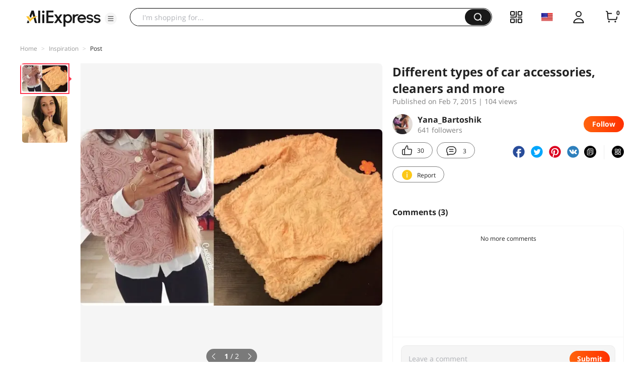

--- FILE ---
content_type: application/javascript
request_url: https://aplus.aliexpress.com/eg.js?t=1768885495608
body_size: -99
content:
window.goldlog=(window.goldlog||{});goldlog.Etag="9vr1IdUMRQ0CARJ0SaPwwiuR";goldlog.stag=1;

--- FILE ---
content_type: application/javascript
request_url: https://aplus.aliexpress.com/eg.js?t=1768885492553
body_size: 75
content:
window.goldlog=(window.goldlog||{});goldlog.Etag="9vr1IdUMRQ0CARJ0SaPwwiuR";goldlog.stag=2;